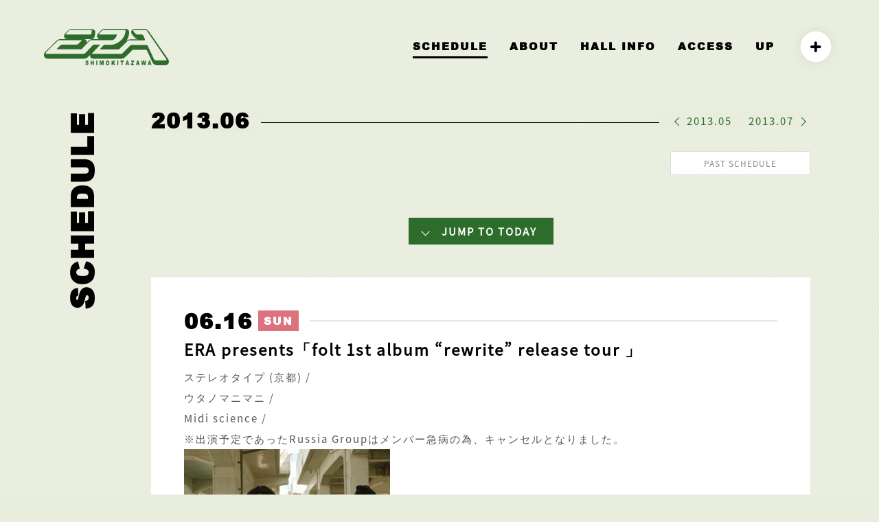

--- FILE ---
content_type: text/html; charset=UTF-8
request_url: http://s-era.jp/old-schedule/2013/06/16.html
body_size: 10508
content:
<!DOCTYPE html><html lang="ja"><head><meta http-equiv="Cache-Control" content="no-cache"><title>SCHEDULE | ライブハウス 下北沢ERA</title><meta name="thumbnail" content="http://s-era.jp/wp-content/themes/era/images/logo.jpg" /><link rel="canonical" href="http://s-era.jp/schedule/"><link rel="preload prefetch" href="http://s-era.jp/wp-content/themes/era/fonts/era.ttf?s8bp18" as="font" type="font/woff" crossorigin><meta charset="utf-8"><meta name="viewport" content="width=device-width,initial-scale=1.0,minimum-scale=1.0,maximum-scale=1.0,user-scalable=no"><link rel="icon" href="http://s-era.jp/favicon.ico"><link rel="apple-touch-icon" sizes="180x180" href="http://s-era.jp/wp-content/themes/era/images/apple-touch-icon.png"><meta property="og:type" content="website" /><meta property="og:title" content=""><meta property="og:description" content="" /><meta property="og:image" content="http://s-era.jp/wp-content/themes/era/images/logo.jpg" /><meta property="og:site_name" content="ライブハウス 下北沢ERA" /><meta property="og:url" content="http://s-era.jp/old-schedule/2013/06/16.html" /><meta name="twitter:site" content="@rds_era" /><meta name="twitter:card" content="summary_large_image" /><meta property="og:locale" content="ja_JP"><meta name="description" content=""><meta name="author" content="LIVE HOUSE SHIMOKITAZAWA ERA ライブハウス 下北沢エラ"> <!--[if lt IE 9]> <script src="https://oss.maxcdn.com/html5shiv/3.7.2/html5shiv.min.js" defer></script> <script src="https://oss.maxcdn.com/respond/1.4.2/respond.min.js" defer></script> <![endif]--> <!--[if lt IE 8]> <script src="http://s-era.jp/wp-content/themes/era/lib/selectivizr.js" defer></script> <![endif]--><link defer rel="stylesheet" href="http://s-era.jp/wp-content/themes/era/lib/animate.css" type="text/css" media="screen" /><link defer rel="stylesheet" href="http://s-era.jp/wp-content/themes/era/lib/fixedsticky.css" type="text/css" media="screen" /><link defer rel="stylesheet"  href="http://s-era.jp/wp-content/themes/era/lib/src/css/lightcase.css"><link defer href="http://s-era.jp/wp-content/themes/era/lib/aos.css" rel="stylesheet"><link rel="stylesheet" href="http://s-era.jp/wp-content/themes/era/style.css?52790840"><title>old schedule  &#8211;  ライブハウス 下北沢ERA</title><meta name='robots' content='max-image-preview:large' /><link rel="alternate" type="application/rss+xml" title="ライブハウス 下北沢ERA &raquo; old schedule カテゴリーのフィード" href="http://s-era.jp/category/old-schedule/feed" /><style id='global-styles-inline-css' type='text/css'>body{--wp--preset--color--black: #000000;--wp--preset--color--cyan-bluish-gray: #abb8c3;--wp--preset--color--white: #ffffff;--wp--preset--color--pale-pink: #f78da7;--wp--preset--color--vivid-red: #cf2e2e;--wp--preset--color--luminous-vivid-orange: #ff6900;--wp--preset--color--luminous-vivid-amber: #fcb900;--wp--preset--color--light-green-cyan: #7bdcb5;--wp--preset--color--vivid-green-cyan: #00d084;--wp--preset--color--pale-cyan-blue: #8ed1fc;--wp--preset--color--vivid-cyan-blue: #0693e3;--wp--preset--color--vivid-purple: #9b51e0;--wp--preset--gradient--vivid-cyan-blue-to-vivid-purple: linear-gradient(135deg,rgba(6,147,227,1) 0%,rgb(155,81,224) 100%);--wp--preset--gradient--light-green-cyan-to-vivid-green-cyan: linear-gradient(135deg,rgb(122,220,180) 0%,rgb(0,208,130) 100%);--wp--preset--gradient--luminous-vivid-amber-to-luminous-vivid-orange: linear-gradient(135deg,rgba(252,185,0,1) 0%,rgba(255,105,0,1) 100%);--wp--preset--gradient--luminous-vivid-orange-to-vivid-red: linear-gradient(135deg,rgba(255,105,0,1) 0%,rgb(207,46,46) 100%);--wp--preset--gradient--very-light-gray-to-cyan-bluish-gray: linear-gradient(135deg,rgb(238,238,238) 0%,rgb(169,184,195) 100%);--wp--preset--gradient--cool-to-warm-spectrum: linear-gradient(135deg,rgb(74,234,220) 0%,rgb(151,120,209) 20%,rgb(207,42,186) 40%,rgb(238,44,130) 60%,rgb(251,105,98) 80%,rgb(254,248,76) 100%);--wp--preset--gradient--blush-light-purple: linear-gradient(135deg,rgb(255,206,236) 0%,rgb(152,150,240) 100%);--wp--preset--gradient--blush-bordeaux: linear-gradient(135deg,rgb(254,205,165) 0%,rgb(254,45,45) 50%,rgb(107,0,62) 100%);--wp--preset--gradient--luminous-dusk: linear-gradient(135deg,rgb(255,203,112) 0%,rgb(199,81,192) 50%,rgb(65,88,208) 100%);--wp--preset--gradient--pale-ocean: linear-gradient(135deg,rgb(255,245,203) 0%,rgb(182,227,212) 50%,rgb(51,167,181) 100%);--wp--preset--gradient--electric-grass: linear-gradient(135deg,rgb(202,248,128) 0%,rgb(113,206,126) 100%);--wp--preset--gradient--midnight: linear-gradient(135deg,rgb(2,3,129) 0%,rgb(40,116,252) 100%);--wp--preset--duotone--dark-grayscale: url('#wp-duotone-dark-grayscale');--wp--preset--duotone--grayscale: url('#wp-duotone-grayscale');--wp--preset--duotone--purple-yellow: url('#wp-duotone-purple-yellow');--wp--preset--duotone--blue-red: url('#wp-duotone-blue-red');--wp--preset--duotone--midnight: url('#wp-duotone-midnight');--wp--preset--duotone--magenta-yellow: url('#wp-duotone-magenta-yellow');--wp--preset--duotone--purple-green: url('#wp-duotone-purple-green');--wp--preset--duotone--blue-orange: url('#wp-duotone-blue-orange');--wp--preset--font-size--small: 13px;--wp--preset--font-size--medium: 20px;--wp--preset--font-size--large: 36px;--wp--preset--font-size--x-large: 42px;}.has-black-color{color: var(--wp--preset--color--black) !important;}.has-cyan-bluish-gray-color{color: var(--wp--preset--color--cyan-bluish-gray) !important;}.has-white-color{color: var(--wp--preset--color--white) !important;}.has-pale-pink-color{color: var(--wp--preset--color--pale-pink) !important;}.has-vivid-red-color{color: var(--wp--preset--color--vivid-red) !important;}.has-luminous-vivid-orange-color{color: var(--wp--preset--color--luminous-vivid-orange) !important;}.has-luminous-vivid-amber-color{color: var(--wp--preset--color--luminous-vivid-amber) !important;}.has-light-green-cyan-color{color: var(--wp--preset--color--light-green-cyan) !important;}.has-vivid-green-cyan-color{color: var(--wp--preset--color--vivid-green-cyan) !important;}.has-pale-cyan-blue-color{color: var(--wp--preset--color--pale-cyan-blue) !important;}.has-vivid-cyan-blue-color{color: var(--wp--preset--color--vivid-cyan-blue) !important;}.has-vivid-purple-color{color: var(--wp--preset--color--vivid-purple) !important;}.has-black-background-color{background-color: var(--wp--preset--color--black) !important;}.has-cyan-bluish-gray-background-color{background-color: var(--wp--preset--color--cyan-bluish-gray) !important;}.has-white-background-color{background-color: var(--wp--preset--color--white) !important;}.has-pale-pink-background-color{background-color: var(--wp--preset--color--pale-pink) !important;}.has-vivid-red-background-color{background-color: var(--wp--preset--color--vivid-red) !important;}.has-luminous-vivid-orange-background-color{background-color: var(--wp--preset--color--luminous-vivid-orange) !important;}.has-luminous-vivid-amber-background-color{background-color: var(--wp--preset--color--luminous-vivid-amber) !important;}.has-light-green-cyan-background-color{background-color: var(--wp--preset--color--light-green-cyan) !important;}.has-vivid-green-cyan-background-color{background-color: var(--wp--preset--color--vivid-green-cyan) !important;}.has-pale-cyan-blue-background-color{background-color: var(--wp--preset--color--pale-cyan-blue) !important;}.has-vivid-cyan-blue-background-color{background-color: var(--wp--preset--color--vivid-cyan-blue) !important;}.has-vivid-purple-background-color{background-color: var(--wp--preset--color--vivid-purple) !important;}.has-black-border-color{border-color: var(--wp--preset--color--black) !important;}.has-cyan-bluish-gray-border-color{border-color: var(--wp--preset--color--cyan-bluish-gray) !important;}.has-white-border-color{border-color: var(--wp--preset--color--white) !important;}.has-pale-pink-border-color{border-color: var(--wp--preset--color--pale-pink) !important;}.has-vivid-red-border-color{border-color: var(--wp--preset--color--vivid-red) !important;}.has-luminous-vivid-orange-border-color{border-color: var(--wp--preset--color--luminous-vivid-orange) !important;}.has-luminous-vivid-amber-border-color{border-color: var(--wp--preset--color--luminous-vivid-amber) !important;}.has-light-green-cyan-border-color{border-color: var(--wp--preset--color--light-green-cyan) !important;}.has-vivid-green-cyan-border-color{border-color: var(--wp--preset--color--vivid-green-cyan) !important;}.has-pale-cyan-blue-border-color{border-color: var(--wp--preset--color--pale-cyan-blue) !important;}.has-vivid-cyan-blue-border-color{border-color: var(--wp--preset--color--vivid-cyan-blue) !important;}.has-vivid-purple-border-color{border-color: var(--wp--preset--color--vivid-purple) !important;}.has-vivid-cyan-blue-to-vivid-purple-gradient-background{background: var(--wp--preset--gradient--vivid-cyan-blue-to-vivid-purple) !important;}.has-light-green-cyan-to-vivid-green-cyan-gradient-background{background: var(--wp--preset--gradient--light-green-cyan-to-vivid-green-cyan) !important;}.has-luminous-vivid-amber-to-luminous-vivid-orange-gradient-background{background: var(--wp--preset--gradient--luminous-vivid-amber-to-luminous-vivid-orange) !important;}.has-luminous-vivid-orange-to-vivid-red-gradient-background{background: var(--wp--preset--gradient--luminous-vivid-orange-to-vivid-red) !important;}.has-very-light-gray-to-cyan-bluish-gray-gradient-background{background: var(--wp--preset--gradient--very-light-gray-to-cyan-bluish-gray) !important;}.has-cool-to-warm-spectrum-gradient-background{background: var(--wp--preset--gradient--cool-to-warm-spectrum) !important;}.has-blush-light-purple-gradient-background{background: var(--wp--preset--gradient--blush-light-purple) !important;}.has-blush-bordeaux-gradient-background{background: var(--wp--preset--gradient--blush-bordeaux) !important;}.has-luminous-dusk-gradient-background{background: var(--wp--preset--gradient--luminous-dusk) !important;}.has-pale-ocean-gradient-background{background: var(--wp--preset--gradient--pale-ocean) !important;}.has-electric-grass-gradient-background{background: var(--wp--preset--gradient--electric-grass) !important;}.has-midnight-gradient-background{background: var(--wp--preset--gradient--midnight) !important;}.has-small-font-size{font-size: var(--wp--preset--font-size--small) !important;}.has-medium-font-size{font-size: var(--wp--preset--font-size--medium) !important;}.has-large-font-size{font-size: var(--wp--preset--font-size--large) !important;}.has-x-large-font-size{font-size: var(--wp--preset--font-size--x-large) !important;}</style><link rel='stylesheet' id='contact-form-7-css'  href='http://s-era.jp/wp-content/plugins/contact-form-7/includes/css/styles.css?ver=5.5.6' type='text/css' media='all' /><style id='contact-form-7-inline-css' type='text/css'>.wpcf7 .wpcf7-recaptcha iframe {margin-bottom: 0;}.wpcf7 .wpcf7-recaptcha[data-align="center"] > div {margin: 0 auto;}.wpcf7 .wpcf7-recaptcha[data-align="right"] > div {margin: 0 0 0 auto;}</style><link rel="https://api.w.org/" href="http://s-era.jp/wp-json/" /><link rel="alternate" type="application/json" href="http://s-era.jp/wp-json/wp/v2/categories/16" /><link rel="EditURI" type="application/rsd+xml" title="RSD" href="http://s-era.jp/xmlrpc.php?rsd" /><link rel="wlwmanifest" type="application/wlwmanifest+xml" href="http://s-era.jp/wp-includes/wlwmanifest.xml" /><meta name="generator" content="WordPress 5.9.12" /></head><body ontouchstart=""><div id="loader-bg"> <svg id="layer-era-1" data-name="layer-era-1" xmlns="http://www.w3.org/2000/svg" viewBox="0 0 388.39 112.82"><path class="cls-1" d="m128.8 107.8 3.1-.3a2.6 2.6 0 0 0 .4 1.5 1.82 1.82 0 0 0 1.6.8 2 2 0 0 0 1.1-.3 1.28 1.28 0 0 0 .4-1 1.78 1.78 0 0 0-.4-1 3.7 3.7 0 0 0-1.8-.8 4.82 4.82 0 0 1-2.9-1.7 3.63 3.63 0 0 1-1.1-2.6 4.48 4.48 0 0 1 .4-2 3.86 3.86 0 0 1 1.6-1.5 5.75 5.75 0 0 1 2.6-.5 4.91 4.91 0 0 1 3.1.9 6 6 0 0 1 1.2 3.1l-3.1.3a3.1 3.1 0 0 0-.6-1.3 1.5 1.5 0 0 0-1.1-.4 1.61 1.61 0 0 0-.9.3 1.08 1.08 0 0 0-.3.7.91.91 0 0 0 .3.7 3 3 0 0 0 1 .4 17.55 17.55 0 0 1 3.2 1.2 4 4 0 0 1 1.4 1.5 4.33 4.33 0 0 1 .4 1.9 5.42 5.42 0 0 1-.6 2.5 4.63 4.63 0 0 1-1.5 1.6 5.57 5.57 0 0 1-6.4-.7 4.17 4.17 0 0 1-1.1-3.3ZM145.2 98.7h3.2v4.8h3.7v-4.8h3.4v13.8h-3.4v-5.7h-3.7v5.7h-3.2ZM162.7 98.7h3.4v13.8h-3.4ZM173.4 98.7h4.3l1.7 8.4 1.6-8.4h4.4v13.8h-2.8V102l-2 10.4h-2.5l-2-10.4v10.4h-2.9ZM196.1 102.6a2.59 2.59 0 0 1 1.7-.9 2 2 0 0 1 1.7.9 4.76 4.76 0 0 1 .6 2.8 5.92 5.92 0 0 1-.6 3.2 1.77 1.77 0 0 1-1.7.8 2.14 2.14 0 0 1-1.7-.8 5.58 5.58 0 0 1-.6-3.1 5.83 5.83 0 0 1 .6-2.9Zm-3.1 7a5 5 0 0 0 1.9 2.4 5.53 5.53 0 0 0 3.1.8 4.06 4.06 0 0 0 3-1 5.78 5.78 0 0 0 1.8-2.3 13.36 13.36 0 0 0 .6-4 8.69 8.69 0 0 0-1.4-5.2 5.13 5.13 0 0 0-4.2-1.8 4.87 4.87 0 0 0-4 1.8 7.69 7.69 0 0 0-1.5 5.3 8.1 8.1 0 0 0 .7 4ZM210.2 98.7h3.3v5.2l3.4-5.2h4.5l-3.9 5.2 4 8.7h-4l-2.4-5.8-1.7 2.4v3.4h-3.3V98.7ZM227.9 98.7h3.3v13.8h-3.3ZM237.7 98.7h10.1v3.3h-3.3v10.4h-3.4V102h-3.4v-3.3ZM258 107.2l1.1-5 1.3 5Zm3.6 5.3h3.5L261 98.7h-3.7l-3.9 13.8h3.4l.5-2.3h3.7ZM270.9 98.7h9.2v2.8l-6 8h6.2v3.1h-10.2v-2.9l6-8h-5.3ZM290.5 107.2l1-5 1.1 5Zm3.4 5.3h3.5l-3.9-13.8h-3.8l-3.9 13.8h3.3l.5-2.3h3.8ZM302.5 98.7h3.1l1.2 7.7 1.6-7.7h3.2l1.7 7.6 1.1-7.6h3l-2.3 13.8h-3.3l-1.8-8.7-1.8 8.7h-3.4ZM327.1 107.2l1.2-5 1.2 5Zm3.6 5.3h3.6l-4.1-13.8h-3.7l-4.1 13.8h3.5l.7-2.3h3.7Z"/><path class="cls-1" d="m386.6 95.1-.2-.4-60.7-87 .3.4c-2.8-4.5-8.4-8-12.9-8h-32.7a9.18 9.18 0 0 0-8.5 5.6c-.7 1.9-2.1 6.7 2.2 12 .1.1 6.7 8 6.7 8a16.6 16.6 0 0 0 9 6.1 31 31 0 0 0 4.2.8h-26.6c-4.2 0-8.8 2.9-11.5 5.5-.2.2-.4.5-.6.7a52.77 52.77 0 0 0 7.2-14.2l.3-.9a63.21 63.21 0 0 0 1.9-12.2 11.6 11.6 0 0 0-2.3-7.6 10.43 10.43 0 0 0-8.2-3.9h-66.3c-4.2 0-8.8 3.1-11.2 5.7l-7.8 8.1a12.55 12.55 0 0 0-3.9 8.7 8.89 8.89 0 0 0 .7 3.6 8.75 8.75 0 0 0 7.5 5.8h-23.9c-4.4 0-8.9 3.1-11.4 5.7 0 0-3.4 3.4-5 5.1 0-.5.1-1 .1-1.4a6.65 6.65 0 0 0-.6-3.4 8.81 8.81 0 0 0-7.8-6.1H147a11 11 0 0 0 10.8-9.3l1.5-9.9a10.2 10.2 0 0 0-10-11.9H85c-4.2 0-8.7 3-11.2 5.5l-7.6 8c-4.9 5.2-3.8 10-3.1 11.9a8.63 8.63 0 0 0 7.8 5.7H50.2c-4.2 0-8.7 3-11.4 5.5L3.2 72.2l-.2.3a1.61 1.61 0 0 0-.4.7A12 12 0 0 0 0 80.7c0 6.6 5 11.9 11.2 11.9H126c4.3 0 8.8-3.1 11.3-5.9 0 0 3.1-3.1 7-7.1a13 13 0 0 0-.7 3.3 9.62 9.62 0 0 0 9.1 9.6h89c4.7 0 8.3-2.7 10.8-5h.1l22.5-21.9 1.2-.9H319c4 8.6 18 38.6 18 38.6v.1c2.6 5.5 8.2 9.3 13.5 9.3h27.3a10.26 10.26 0 0 0 9-5.3c2.2-3.6 2.1-8.1-.2-12.3Zm-318-77.6c-1.4 0-1.2-1.5.5-3.2l7.6-8.1c1.6-1.7 4.2-3.1 5.6-3.1h64.3a2 2 0 0 1 2.2 2v.3l-1.5 9.8a3 3 0 0 1-2.9 2.3Zm309.9 80.6h-30.8c-2.1 0-4.9-2.2-6.2-4.8l-18.9-40.7c-1.1-2.6-4.2-2.6-4.2-2.6h-45.8c-1.4 0-4 1.4-5.9 3.2L244.5 75c-2.5 2.2-4.2 2.9-5.5 2.9h-89c-1.3 0-1.1-1.5.6-3.2L172 52.3c1.8-1.7 1.9-3.1.4-3.1h-16.5a6.36 6.36 0 0 0-4.5 1.9l-22.6 23.6c-1.7 1.6-4.3 3.2-5.6 3.2H8.5a2.84 2.84 0 0 1-2.8-3v-.1a2.64 2.64 0 0 1 .7-1.9 1.42 1.42 0 0 1 .2-.6l35-34.3c1.8-1.7 4.4-3.1 6-3.1h68.8c1.3 0 1.1 1.4-.7 3.1l-8.4 8c-1.8 1.7-4.5 3.2-5.9 3.2H55.8c-1.5 0-4.2 1.4-6 3.1l-8.2 8c-1.8 1.7-2.2 3.2-.8 3.2h74.6a2.69 2.69 0 0 0 1.5-.5l24-25c1.6-1.7 4.1-3.1 5.6-3.1h66.7c.7-.2 2.1-.8 2.1-.8 6.6-2.9 9.4-9.9 11.2-15 .6-1.8-1.5-1.7-1.5-1.7h-53.6c-1.4 0-1.2-1.5.5-3.1l7.6-8.1c1.7-1.7 4.4-3.1 5.6-3.1h66.1a2.11 2.11 0 0 1 2.3 1.8v.4a48.21 48.21 0 0 1-1.4 9.9 1.88 1.88 0 0 0-.2.8c-7.4 23-31.1 31-31.1 31-3.2.9-4.5 2.3-12.3 2.3h-19c-1.6 0-4 1.4-5.8 3.1l-7.6 8c-1.6 1.7-1.8 3.2-.5 3.2h56.3a2.17 2.17 0 0 0 2-.8l24.8-23.9c1.9-1.8 4.5-3.2 5.9-3.2h46.1c4.8 0 2.6-4.4 2.6-4.4l-4.6-10.7c-1.5-1.7-3.8-3.1-5.2-3.1h-14.2c-1.6 0-3.8-1.5-5.2-3.1l-6.5-8.1c-1.4-1.7-1.4-3.1 0-3.1H315c1.5 0 4.6 1.8 5.9 3.9L380 93.6c1.2 2.4.6 4.5-1.5 4.5Z"/></svg><div id="percent">NOW LOADING...</div></div><header><nav><div id="header-logo"><h1><a href="http://s-era.jp"><svg id="layer-era-1" data-name="layer-era-1" xmlns="http://www.w3.org/2000/svg" viewBox="0 0 388.39 112.82"><path class="cls-1" d="m128.8 107.8 3.1-.3a2.6 2.6 0 0 0 .4 1.5 1.82 1.82 0 0 0 1.6.8 2 2 0 0 0 1.1-.3 1.28 1.28 0 0 0 .4-1 1.78 1.78 0 0 0-.4-1 3.7 3.7 0 0 0-1.8-.8 4.82 4.82 0 0 1-2.9-1.7 3.63 3.63 0 0 1-1.1-2.6 4.48 4.48 0 0 1 .4-2 3.86 3.86 0 0 1 1.6-1.5 5.75 5.75 0 0 1 2.6-.5 4.91 4.91 0 0 1 3.1.9 6 6 0 0 1 1.2 3.1l-3.1.3a3.1 3.1 0 0 0-.6-1.3 1.5 1.5 0 0 0-1.1-.4 1.61 1.61 0 0 0-.9.3 1.08 1.08 0 0 0-.3.7.91.91 0 0 0 .3.7 3 3 0 0 0 1 .4 17.55 17.55 0 0 1 3.2 1.2 4 4 0 0 1 1.4 1.5 4.33 4.33 0 0 1 .4 1.9 5.42 5.42 0 0 1-.6 2.5 4.63 4.63 0 0 1-1.5 1.6 5.57 5.57 0 0 1-6.4-.7 4.17 4.17 0 0 1-1.1-3.3ZM145.2 98.7h3.2v4.8h3.7v-4.8h3.4v13.8h-3.4v-5.7h-3.7v5.7h-3.2ZM162.7 98.7h3.4v13.8h-3.4ZM173.4 98.7h4.3l1.7 8.4 1.6-8.4h4.4v13.8h-2.8V102l-2 10.4h-2.5l-2-10.4v10.4h-2.9ZM196.1 102.6a2.59 2.59 0 0 1 1.7-.9 2 2 0 0 1 1.7.9 4.76 4.76 0 0 1 .6 2.8 5.92 5.92 0 0 1-.6 3.2 1.77 1.77 0 0 1-1.7.8 2.14 2.14 0 0 1-1.7-.8 5.58 5.58 0 0 1-.6-3.1 5.83 5.83 0 0 1 .6-2.9Zm-3.1 7a5 5 0 0 0 1.9 2.4 5.53 5.53 0 0 0 3.1.8 4.06 4.06 0 0 0 3-1 5.78 5.78 0 0 0 1.8-2.3 13.36 13.36 0 0 0 .6-4 8.69 8.69 0 0 0-1.4-5.2 5.13 5.13 0 0 0-4.2-1.8 4.87 4.87 0 0 0-4 1.8 7.69 7.69 0 0 0-1.5 5.3 8.1 8.1 0 0 0 .7 4ZM210.2 98.7h3.3v5.2l3.4-5.2h4.5l-3.9 5.2 4 8.7h-4l-2.4-5.8-1.7 2.4v3.4h-3.3V98.7ZM227.9 98.7h3.3v13.8h-3.3ZM237.7 98.7h10.1v3.3h-3.3v10.4h-3.4V102h-3.4v-3.3ZM258 107.2l1.1-5 1.3 5Zm3.6 5.3h3.5L261 98.7h-3.7l-3.9 13.8h3.4l.5-2.3h3.7ZM270.9 98.7h9.2v2.8l-6 8h6.2v3.1h-10.2v-2.9l6-8h-5.3ZM290.5 107.2l1-5 1.1 5Zm3.4 5.3h3.5l-3.9-13.8h-3.8l-3.9 13.8h3.3l.5-2.3h3.8ZM302.5 98.7h3.1l1.2 7.7 1.6-7.7h3.2l1.7 7.6 1.1-7.6h3l-2.3 13.8h-3.3l-1.8-8.7-1.8 8.7h-3.4ZM327.1 107.2l1.2-5 1.2 5Zm3.6 5.3h3.6l-4.1-13.8h-3.7l-4.1 13.8h3.5l.7-2.3h3.7Z"/><path class="cls-1" d="m386.6 95.1-.2-.4-60.7-87 .3.4c-2.8-4.5-8.4-8-12.9-8h-32.7a9.18 9.18 0 0 0-8.5 5.6c-.7 1.9-2.1 6.7 2.2 12 .1.1 6.7 8 6.7 8a16.6 16.6 0 0 0 9 6.1 31 31 0 0 0 4.2.8h-26.6c-4.2 0-8.8 2.9-11.5 5.5-.2.2-.4.5-.6.7a52.77 52.77 0 0 0 7.2-14.2l.3-.9a63.21 63.21 0 0 0 1.9-12.2 11.6 11.6 0 0 0-2.3-7.6 10.43 10.43 0 0 0-8.2-3.9h-66.3c-4.2 0-8.8 3.1-11.2 5.7l-7.8 8.1a12.55 12.55 0 0 0-3.9 8.7 8.89 8.89 0 0 0 .7 3.6 8.75 8.75 0 0 0 7.5 5.8h-23.9c-4.4 0-8.9 3.1-11.4 5.7 0 0-3.4 3.4-5 5.1 0-.5.1-1 .1-1.4a6.65 6.65 0 0 0-.6-3.4 8.81 8.81 0 0 0-7.8-6.1H147a11 11 0 0 0 10.8-9.3l1.5-9.9a10.2 10.2 0 0 0-10-11.9H85c-4.2 0-8.7 3-11.2 5.5l-7.6 8c-4.9 5.2-3.8 10-3.1 11.9a8.63 8.63 0 0 0 7.8 5.7H50.2c-4.2 0-8.7 3-11.4 5.5L3.2 72.2l-.2.3a1.61 1.61 0 0 0-.4.7A12 12 0 0 0 0 80.7c0 6.6 5 11.9 11.2 11.9H126c4.3 0 8.8-3.1 11.3-5.9 0 0 3.1-3.1 7-7.1a13 13 0 0 0-.7 3.3 9.62 9.62 0 0 0 9.1 9.6h89c4.7 0 8.3-2.7 10.8-5h.1l22.5-21.9 1.2-.9H319c4 8.6 18 38.6 18 38.6v.1c2.6 5.5 8.2 9.3 13.5 9.3h27.3a10.26 10.26 0 0 0 9-5.3c2.2-3.6 2.1-8.1-.2-12.3Zm-318-77.6c-1.4 0-1.2-1.5.5-3.2l7.6-8.1c1.6-1.7 4.2-3.1 5.6-3.1h64.3a2 2 0 0 1 2.2 2v.3l-1.5 9.8a3 3 0 0 1-2.9 2.3Zm309.9 80.6h-30.8c-2.1 0-4.9-2.2-6.2-4.8l-18.9-40.7c-1.1-2.6-4.2-2.6-4.2-2.6h-45.8c-1.4 0-4 1.4-5.9 3.2L244.5 75c-2.5 2.2-4.2 2.9-5.5 2.9h-89c-1.3 0-1.1-1.5.6-3.2L172 52.3c1.8-1.7 1.9-3.1.4-3.1h-16.5a6.36 6.36 0 0 0-4.5 1.9l-22.6 23.6c-1.7 1.6-4.3 3.2-5.6 3.2H8.5a2.84 2.84 0 0 1-2.8-3v-.1a2.64 2.64 0 0 1 .7-1.9 1.42 1.42 0 0 1 .2-.6l35-34.3c1.8-1.7 4.4-3.1 6-3.1h68.8c1.3 0 1.1 1.4-.7 3.1l-8.4 8c-1.8 1.7-4.5 3.2-5.9 3.2H55.8c-1.5 0-4.2 1.4-6 3.1l-8.2 8c-1.8 1.7-2.2 3.2-.8 3.2h74.6a2.69 2.69 0 0 0 1.5-.5l24-25c1.6-1.7 4.1-3.1 5.6-3.1h66.7c.7-.2 2.1-.8 2.1-.8 6.6-2.9 9.4-9.9 11.2-15 .6-1.8-1.5-1.7-1.5-1.7h-53.6c-1.4 0-1.2-1.5.5-3.1l7.6-8.1c1.7-1.7 4.4-3.1 5.6-3.1h66.1a2.11 2.11 0 0 1 2.3 1.8v.4a48.21 48.21 0 0 1-1.4 9.9 1.88 1.88 0 0 0-.2.8c-7.4 23-31.1 31-31.1 31-3.2.9-4.5 2.3-12.3 2.3h-19c-1.6 0-4 1.4-5.8 3.1l-7.6 8c-1.6 1.7-1.8 3.2-.5 3.2h56.3a2.17 2.17 0 0 0 2-.8l24.8-23.9c1.9-1.8 4.5-3.2 5.9-3.2h46.1c4.8 0 2.6-4.4 2.6-4.4l-4.6-10.7c-1.5-1.7-3.8-3.1-5.2-3.1h-14.2c-1.6 0-3.8-1.5-5.2-3.1l-6.5-8.1c-1.4-1.7-1.4-3.1 0-3.1H315c1.5 0 4.6 1.8 5.9 3.9L380 93.6c1.2 2.4.6 4.5-1.5 4.5Z"/></svg></a></h1></div><ul><li><a href="http://s-era.jp/schedule/" class="active">SCHEDULE</a></li><li><a href="http://s-era.jp/about/">ABOUT</a></li><li><a href="http://s-era.jp/hall-info">HALL INFO</a></li><li><a href="http://s-era.jp/#access">ACCESS</a></li><li><a href="http://s-era.jp/up/">UP</a></li><li class="sns-navi"><ul class="sns-trigger-wrapper"><li><a class="sns-trigger"><i class="icon-plus"></i></a></li><li><a href="https://twitter.com/RDS_ERA" target="_blank" class="sns-link"><i class="icon-twitter"></i></a></li><li><a href="https://www.instagram.com/shimokitazawa_era/" target="_blank" class="sns-link"><i class="icon-instagram"></i></a></li><li><a href="https://www.youtube.com/channel/UCGfiLFQKX34Ea50_P6xUzBA" target="_blank" class="sns-link"><i class="icon-youtube"></i></a></li><li><a href="mailto:era@rinkydinkstudio.com" class="sns-link"><i class="icon-envelope"></i></a></li></ul></li></ul></nav><h1 class="sp"><a href="http://s-era.jp"><svg id="layer-era-1" data-name="layer-era-1" xmlns="http://www.w3.org/2000/svg" viewBox="0 0 388.39 112.82"><path class="cls-1" d="m128.8 107.8 3.1-.3a2.6 2.6 0 0 0 .4 1.5 1.82 1.82 0 0 0 1.6.8 2 2 0 0 0 1.1-.3 1.28 1.28 0 0 0 .4-1 1.78 1.78 0 0 0-.4-1 3.7 3.7 0 0 0-1.8-.8 4.82 4.82 0 0 1-2.9-1.7 3.63 3.63 0 0 1-1.1-2.6 4.48 4.48 0 0 1 .4-2 3.86 3.86 0 0 1 1.6-1.5 5.75 5.75 0 0 1 2.6-.5 4.91 4.91 0 0 1 3.1.9 6 6 0 0 1 1.2 3.1l-3.1.3a3.1 3.1 0 0 0-.6-1.3 1.5 1.5 0 0 0-1.1-.4 1.61 1.61 0 0 0-.9.3 1.08 1.08 0 0 0-.3.7.91.91 0 0 0 .3.7 3 3 0 0 0 1 .4 17.55 17.55 0 0 1 3.2 1.2 4 4 0 0 1 1.4 1.5 4.33 4.33 0 0 1 .4 1.9 5.42 5.42 0 0 1-.6 2.5 4.63 4.63 0 0 1-1.5 1.6 5.57 5.57 0 0 1-6.4-.7 4.17 4.17 0 0 1-1.1-3.3ZM145.2 98.7h3.2v4.8h3.7v-4.8h3.4v13.8h-3.4v-5.7h-3.7v5.7h-3.2ZM162.7 98.7h3.4v13.8h-3.4ZM173.4 98.7h4.3l1.7 8.4 1.6-8.4h4.4v13.8h-2.8V102l-2 10.4h-2.5l-2-10.4v10.4h-2.9ZM196.1 102.6a2.59 2.59 0 0 1 1.7-.9 2 2 0 0 1 1.7.9 4.76 4.76 0 0 1 .6 2.8 5.92 5.92 0 0 1-.6 3.2 1.77 1.77 0 0 1-1.7.8 2.14 2.14 0 0 1-1.7-.8 5.58 5.58 0 0 1-.6-3.1 5.83 5.83 0 0 1 .6-2.9Zm-3.1 7a5 5 0 0 0 1.9 2.4 5.53 5.53 0 0 0 3.1.8 4.06 4.06 0 0 0 3-1 5.78 5.78 0 0 0 1.8-2.3 13.36 13.36 0 0 0 .6-4 8.69 8.69 0 0 0-1.4-5.2 5.13 5.13 0 0 0-4.2-1.8 4.87 4.87 0 0 0-4 1.8 7.69 7.69 0 0 0-1.5 5.3 8.1 8.1 0 0 0 .7 4ZM210.2 98.7h3.3v5.2l3.4-5.2h4.5l-3.9 5.2 4 8.7h-4l-2.4-5.8-1.7 2.4v3.4h-3.3V98.7ZM227.9 98.7h3.3v13.8h-3.3ZM237.7 98.7h10.1v3.3h-3.3v10.4h-3.4V102h-3.4v-3.3ZM258 107.2l1.1-5 1.3 5Zm3.6 5.3h3.5L261 98.7h-3.7l-3.9 13.8h3.4l.5-2.3h3.7ZM270.9 98.7h9.2v2.8l-6 8h6.2v3.1h-10.2v-2.9l6-8h-5.3ZM290.5 107.2l1-5 1.1 5Zm3.4 5.3h3.5l-3.9-13.8h-3.8l-3.9 13.8h3.3l.5-2.3h3.8ZM302.5 98.7h3.1l1.2 7.7 1.6-7.7h3.2l1.7 7.6 1.1-7.6h3l-2.3 13.8h-3.3l-1.8-8.7-1.8 8.7h-3.4ZM327.1 107.2l1.2-5 1.2 5Zm3.6 5.3h3.6l-4.1-13.8h-3.7l-4.1 13.8h3.5l.7-2.3h3.7Z"/><path class="cls-1" d="m386.6 95.1-.2-.4-60.7-87 .3.4c-2.8-4.5-8.4-8-12.9-8h-32.7a9.18 9.18 0 0 0-8.5 5.6c-.7 1.9-2.1 6.7 2.2 12 .1.1 6.7 8 6.7 8a16.6 16.6 0 0 0 9 6.1 31 31 0 0 0 4.2.8h-26.6c-4.2 0-8.8 2.9-11.5 5.5-.2.2-.4.5-.6.7a52.77 52.77 0 0 0 7.2-14.2l.3-.9a63.21 63.21 0 0 0 1.9-12.2 11.6 11.6 0 0 0-2.3-7.6 10.43 10.43 0 0 0-8.2-3.9h-66.3c-4.2 0-8.8 3.1-11.2 5.7l-7.8 8.1a12.55 12.55 0 0 0-3.9 8.7 8.89 8.89 0 0 0 .7 3.6 8.75 8.75 0 0 0 7.5 5.8h-23.9c-4.4 0-8.9 3.1-11.4 5.7 0 0-3.4 3.4-5 5.1 0-.5.1-1 .1-1.4a6.65 6.65 0 0 0-.6-3.4 8.81 8.81 0 0 0-7.8-6.1H147a11 11 0 0 0 10.8-9.3l1.5-9.9a10.2 10.2 0 0 0-10-11.9H85c-4.2 0-8.7 3-11.2 5.5l-7.6 8c-4.9 5.2-3.8 10-3.1 11.9a8.63 8.63 0 0 0 7.8 5.7H50.2c-4.2 0-8.7 3-11.4 5.5L3.2 72.2l-.2.3a1.61 1.61 0 0 0-.4.7A12 12 0 0 0 0 80.7c0 6.6 5 11.9 11.2 11.9H126c4.3 0 8.8-3.1 11.3-5.9 0 0 3.1-3.1 7-7.1a13 13 0 0 0-.7 3.3 9.62 9.62 0 0 0 9.1 9.6h89c4.7 0 8.3-2.7 10.8-5h.1l22.5-21.9 1.2-.9H319c4 8.6 18 38.6 18 38.6v.1c2.6 5.5 8.2 9.3 13.5 9.3h27.3a10.26 10.26 0 0 0 9-5.3c2.2-3.6 2.1-8.1-.2-12.3Zm-318-77.6c-1.4 0-1.2-1.5.5-3.2l7.6-8.1c1.6-1.7 4.2-3.1 5.6-3.1h64.3a2 2 0 0 1 2.2 2v.3l-1.5 9.8a3 3 0 0 1-2.9 2.3Zm309.9 80.6h-30.8c-2.1 0-4.9-2.2-6.2-4.8l-18.9-40.7c-1.1-2.6-4.2-2.6-4.2-2.6h-45.8c-1.4 0-4 1.4-5.9 3.2L244.5 75c-2.5 2.2-4.2 2.9-5.5 2.9h-89c-1.3 0-1.1-1.5.6-3.2L172 52.3c1.8-1.7 1.9-3.1.4-3.1h-16.5a6.36 6.36 0 0 0-4.5 1.9l-22.6 23.6c-1.7 1.6-4.3 3.2-5.6 3.2H8.5a2.84 2.84 0 0 1-2.8-3v-.1a2.64 2.64 0 0 1 .7-1.9 1.42 1.42 0 0 1 .2-.6l35-34.3c1.8-1.7 4.4-3.1 6-3.1h68.8c1.3 0 1.1 1.4-.7 3.1l-8.4 8c-1.8 1.7-4.5 3.2-5.9 3.2H55.8c-1.5 0-4.2 1.4-6 3.1l-8.2 8c-1.8 1.7-2.2 3.2-.8 3.2h74.6a2.69 2.69 0 0 0 1.5-.5l24-25c1.6-1.7 4.1-3.1 5.6-3.1h66.7c.7-.2 2.1-.8 2.1-.8 6.6-2.9 9.4-9.9 11.2-15 .6-1.8-1.5-1.7-1.5-1.7h-53.6c-1.4 0-1.2-1.5.5-3.1l7.6-8.1c1.7-1.7 4.4-3.1 5.6-3.1h66.1a2.11 2.11 0 0 1 2.3 1.8v.4a48.21 48.21 0 0 1-1.4 9.9 1.88 1.88 0 0 0-.2.8c-7.4 23-31.1 31-31.1 31-3.2.9-4.5 2.3-12.3 2.3h-19c-1.6 0-4 1.4-5.8 3.1l-7.6 8c-1.6 1.7-1.8 3.2-.5 3.2h56.3a2.17 2.17 0 0 0 2-.8l24.8-23.9c1.9-1.8 4.5-3.2 5.9-3.2h46.1c4.8 0 2.6-4.4 2.6-4.4l-4.6-10.7c-1.5-1.7-3.8-3.1-5.2-3.1h-14.2c-1.6 0-3.8-1.5-5.2-3.1l-6.5-8.1c-1.4-1.7-1.4-3.1 0-3.1H315c1.5 0 4.6 1.8 5.9 3.9L380 93.6c1.2 2.4.6 4.5-1.5 4.5Z"/></svg></a></h1></header><div class="trigger non-active">Menu</div><section id="whole-wrapper" class="schedule"><section id="schedule" class="sticky-container"><h2>Schedule</h2><section class="right-container"><section class="schedule-navigation"><div><h3>2013.<span>06</span></h3></div><div><p><a href="http://s-era.jp/old-schedule/2013/05"><span><span>2013.05</span></span></a></p><p><a href="http://s-era.jp/old-schedule/2013/07"><span><span>2013.07</span></span></a></p></div></section><form class="block"> <select class="schedule-pulldown" onChange="top.location.href=value"><option value="#">PAST SCHEDULE</option><option value="http://s-era.jp/schedule_cat/2021-07">2021.07</option><option value="http://s-era.jp/schedule_cat/2022-01">2022.01</option><option value="http://s-era.jp/schedule_cat/2022-02">2022.02</option><option value="http://s-era.jp/schedule_cat/2022-03">2022.03</option><option value="http://s-era.jp/schedule_cat/2022-04">2022.04</option><option value="http://s-era.jp/schedule_cat/2022-05">2022.05</option><option value="http://s-era.jp/schedule_cat/2022-06">2022.06</option><option value="http://s-era.jp/schedule_cat/2022-07">2022.07</option><option value="http://s-era.jp/schedule_cat/2022-08">2022.08</option><option value="http://s-era.jp/schedule_cat/2022-09">2022.09</option><option value="http://s-era.jp/schedule_cat/2022-11">2022.11</option><option value="http://s-era.jp/schedule_cat/2022-10">2022.10</option><option value="http://s-era.jp/schedule_cat/2022-12">2022.12</option><option value="http://s-era.jp/schedule_cat/2023-03">2023.03</option><option value="http://s-era.jp/schedule_cat/2023-02">2023.02</option><option value="http://s-era.jp/schedule_cat/2023-01">2023.01</option><option value="http://s-era.jp/schedule_cat/2023-04">2023.04</option><option value="http://s-era.jp/schedule_cat/2023-05">2023.05</option><option value="http://s-era.jp/schedule_cat/2023-06">2023.06</option><option value="http://s-era.jp/schedule_cat/2023-10">2023.10</option><option value="http://s-era.jp/schedule_cat/2023-07">2023.07</option><option value="http://s-era.jp/schedule_cat/2023-09">2023.09</option><option value="http://s-era.jp/schedule_cat/2023-08">2023.08</option><option value="http://s-era.jp/schedule_cat/2023-11">2023.11</option><option value="http://s-era.jp/schedule_cat/2024-01">2024.01</option><option value="http://s-era.jp/schedule_cat/2023-12">2023.12</option><option value="http://s-era.jp/schedule_cat/2024-02">2024.02</option><option value="http://s-era.jp/schedule_cat/2024-03">2024.03</option><option value="http://s-era.jp/schedule_cat/2024-04">2024.04</option><option value="http://s-era.jp/schedule_cat/2024-05">2024.05</option><option value="http://s-era.jp/schedule_cat/2024-06">2024.06</option><option value="http://s-era.jp/schedule_cat/2024-10">2024.10</option><option value="http://s-era.jp/schedule_cat/2024-07">2024.07</option><option value="http://s-era.jp/schedule_cat/2024-08">2024.08</option><option value="http://s-era.jp/schedule_cat/2024-09">2024.09</option><option value="http://s-era.jp/schedule_cat/2025-01">2025.01</option><option value="http://s-era.jp/schedule_cat/2024-11">2024.11</option><option value="http://s-era.jp/schedule_cat/2024-12">2024.12</option><option value="http://s-era.jp/schedule_cat/2025-03">2025.03</option><option value="http://s-era.jp/schedule_cat/2025-02">2025.02</option><option value="http://s-era.jp/schedule_cat/2025-04">2025.04</option><option value="http://s-era.jp/schedule_cat/2025-08">2025.08</option><option value="http://s-era.jp/schedule_cat/2025-05">2025.05</option><option value="http://s-era.jp/schedule_cat/2025-06">2025.06</option><option value="http://s-era.jp/schedule_cat/2025-07">2025.07</option><option value="http://s-era.jp/schedule_cat/2025-10">2025.10</option><option value="http://s-era.jp/schedule_cat/2025-11">2025.11</option><option value="http://s-era.jp/schedule_cat/2025-09">2025.09</option><option value="http://s-era.jp/schedule_cat/2025-12">2025.12</option><option value="http://s-era.jp/schedule_cat/2026-01">2026.01</option><option value="http://s-era.jp/schedule_cat/2026-02">2026.02</option><option value="http://s-era.jp/schedule_cat/2026-03">2026.03</option><option value="http://s-era.jp/schedule_cat/2026-07">2026.07</option><option value="http://s-era.jp/schedule_cat/2026-04">2026.04</option><option value="http://s-era.jp/old-schedule/2021/07">2021.07</option><option value="http://s-era.jp/old-schedule/2021/06">2021.06</option><option value="http://s-era.jp/old-schedule/2021/05">2021.05</option><option value="http://s-era.jp/old-schedule/2021/04">2021.04</option><option value="http://s-era.jp/old-schedule/2021/03">2021.03</option><option value="http://s-era.jp/old-schedule/2021/02">2021.02</option><option value="http://s-era.jp/old-schedule/2021/01">2021.01</option><option value="http://s-era.jp/old-schedule/2020/12">2020.12</option><option value="http://s-era.jp/old-schedule/2020/11">2020.11</option><option value="http://s-era.jp/old-schedule/2020/10">2020.10</option><option value="http://s-era.jp/old-schedule/2020/09">2020.09</option><option value="http://s-era.jp/old-schedule/2020/08">2020.08</option><option value="http://s-era.jp/old-schedule/2020/07">2020.07</option><option value="http://s-era.jp/old-schedule/2020/06">2020.06</option><option value="http://s-era.jp/old-schedule/2020/05">2020.05</option><option value="http://s-era.jp/old-schedule/2020/04">2020.04</option><option value="http://s-era.jp/old-schedule/2020/03">2020.03</option><option value="http://s-era.jp/old-schedule/2020/02">2020.02</option><option value="http://s-era.jp/old-schedule/2020/01">2020.01</option><option value="http://s-era.jp/old-schedule/2019/12">2019.12</option><option value="http://s-era.jp/old-schedule/2019/11">2019.11</option><option value="http://s-era.jp/old-schedule/2019/10">2019.10</option><option value="http://s-era.jp/old-schedule/2019/09">2019.09</option><option value="http://s-era.jp/old-schedule/2019/08">2019.08</option><option value="http://s-era.jp/old-schedule/2019/07">2019.07</option><option value="http://s-era.jp/old-schedule/2019/06">2019.06</option><option value="http://s-era.jp/old-schedule/2019/05">2019.05</option><option value="http://s-era.jp/old-schedule/2019/04">2019.04</option><option value="http://s-era.jp/old-schedule/2019/03">2019.03</option><option value="http://s-era.jp/old-schedule/2019/02">2019.02</option><option value="http://s-era.jp/old-schedule/2019/01">2019.01</option><option value="http://s-era.jp/old-schedule/2018/12">2018.12</option><option value="http://s-era.jp/old-schedule/2018/11">2018.11</option><option value="http://s-era.jp/old-schedule/2018/10">2018.10</option><option value="http://s-era.jp/old-schedule/2018/09">2018.09</option><option value="http://s-era.jp/old-schedule/2018/08">2018.08</option><option value="http://s-era.jp/old-schedule/2018/07">2018.07</option><option value="http://s-era.jp/old-schedule/2018/06">2018.06</option><option value="http://s-era.jp/old-schedule/2018/05">2018.05</option><option value="http://s-era.jp/old-schedule/2018/04">2018.04</option><option value="http://s-era.jp/old-schedule/2018/03">2018.03</option><option value="http://s-era.jp/old-schedule/2018/02">2018.02</option><option value="http://s-era.jp/old-schedule/2018/01">2018.01</option><option value="http://s-era.jp/old-schedule/2017/12">2017.12</option><option value="http://s-era.jp/old-schedule/2017/11">2017.11</option><option value="http://s-era.jp/old-schedule/2017/10">2017.10</option><option value="http://s-era.jp/old-schedule/2017/09">2017.09</option><option value="http://s-era.jp/old-schedule/2017/08">2017.08</option><option value="http://s-era.jp/old-schedule/2017/07">2017.07</option><option value="http://s-era.jp/old-schedule/2017/06">2017.06</option><option value="http://s-era.jp/old-schedule/2017/05">2017.05</option><option value="http://s-era.jp/old-schedule/2017/04">2017.04</option><option value="http://s-era.jp/old-schedule/2017/03">2017.03</option><option value="http://s-era.jp/old-schedule/2017/02">2017.02</option><option value="http://s-era.jp/old-schedule/2017/01">2017.01</option><option value="http://s-era.jp/old-schedule/2016/12">2016.12</option><option value="http://s-era.jp/old-schedule/2016/11">2016.11</option><option value="http://s-era.jp/old-schedule/2016/10">2016.10</option><option value="http://s-era.jp/old-schedule/2016/09">2016.09</option><option value="http://s-era.jp/old-schedule/2016/08">2016.08</option><option value="http://s-era.jp/old-schedule/2016/07">2016.07</option><option value="http://s-era.jp/old-schedule/2016/06">2016.06</option><option value="http://s-era.jp/old-schedule/2016/05">2016.05</option><option value="http://s-era.jp/old-schedule/2016/04">2016.04</option><option value="http://s-era.jp/old-schedule/2016/03">2016.03</option><option value="http://s-era.jp/old-schedule/2016/02">2016.02</option><option value="http://s-era.jp/old-schedule/2016/01">2016.01</option><option value="http://s-era.jp/old-schedule/2015/12">2015.12</option><option value="http://s-era.jp/old-schedule/2015/11">2015.11</option><option value="http://s-era.jp/old-schedule/2015/10">2015.10</option><option value="http://s-era.jp/old-schedule/2015/09">2015.09</option><option value="http://s-era.jp/old-schedule/2015/08">2015.08</option><option value="http://s-era.jp/old-schedule/2015/07">2015.07</option><option value="http://s-era.jp/old-schedule/2015/06">2015.06</option><option value="http://s-era.jp/old-schedule/2015/05">2015.05</option><option value="http://s-era.jp/old-schedule/2015/04">2015.04</option><option value="http://s-era.jp/old-schedule/2015/03">2015.03</option><option value="http://s-era.jp/old-schedule/2015/02">2015.02</option><option value="http://s-era.jp/old-schedule/2015/01">2015.01</option><option value="http://s-era.jp/old-schedule/2014/12">2014.12</option><option value="http://s-era.jp/old-schedule/2014/11">2014.11</option><option value="http://s-era.jp/old-schedule/2014/10">2014.10</option><option value="http://s-era.jp/old-schedule/2014/09">2014.09</option><option value="http://s-era.jp/old-schedule/2014/08">2014.08</option><option value="http://s-era.jp/old-schedule/2014/07">2014.07</option><option value="http://s-era.jp/old-schedule/2014/06">2014.06</option><option value="http://s-era.jp/old-schedule/2014/05">2014.05</option><option value="http://s-era.jp/old-schedule/2014/04">2014.04</option><option value="http://s-era.jp/old-schedule/2014/03">2014.03</option><option value="http://s-era.jp/old-schedule/2014/02">2014.02</option><option value="http://s-era.jp/old-schedule/2014/01">2014.01</option><option value="http://s-era.jp/old-schedule/2013/12">2013.12</option><option value="http://s-era.jp/old-schedule/2013/11">2013.11</option><option value="http://s-era.jp/old-schedule/2013/10">2013.10</option><option value="http://s-era.jp/old-schedule/2013/09">2013.09</option><option value="http://s-era.jp/old-schedule/2013/08">2013.08</option><option value="http://s-era.jp/old-schedule/2013/07">2013.07</option><option value="http://s-era.jp/old-schedule/2013/06">2013.06</option><option value="http://s-era.jp/old-schedule/2013/05">2013.05</option><option value="http://s-era.jp/old-schedule/2013/04">2013.04</option><option value="http://s-era.jp/old-schedule/2013/03">2013.03</option><option value="http://s-era.jp/old-schedule/2013/02">2013.02</option><option value="http://s-era.jp/old-schedule/2013/01">2013.01</option><option value="http://s-era.jp/old-schedule/2012/12">2012.12</option><option value="http://s-era.jp/old-schedule/2012/11">2012.11</option><option value="http://s-era.jp/old-schedule/2012/10">2012.10</option><option value="http://s-era.jp/old-schedule/2012/09">2012.09</option><option value="http://s-era.jp/old-schedule/2012/08">2012.08</option><option value="http://s-era.jp/old-schedule/2012/07">2012.07</option><option value="http://s-era.jp/old-schedule/2012/06">2012.06</option><option value="http://s-era.jp/old-schedule/2012/05">2012.05</option><option value="http://s-era.jp/old-schedule/2012/04">2012.04</option><option value="http://s-era.jp/old-schedule/2012/03">2012.03</option><option value="http://s-era.jp/old-schedule/2012/02">2012.02</option><option value="http://s-era.jp/old-schedule/2012/01">2012.01</option><option value="http://s-era.jp/old-schedule/2011/12">2011.12</option><option value="http://s-era.jp/old-schedule/2011/11">2011.11</option><option value="http://s-era.jp/old-schedule/2011/10">2011.10</option><option value="http://s-era.jp/old-schedule/2011/09">2011.09</option><option value="http://s-era.jp/old-schedule/2011/08">2011.08</option><option value="http://s-era.jp/old-schedule/2011/07">2011.07</option><option value="http://s-era.jp/old-schedule/2011/06">2011.06</option><option value="http://s-era.jp/old-schedule/2011/05">2011.05</option><option value="http://s-era.jp/old-schedule/2011/04">2011.04</option><option value="http://s-era.jp/old-schedule/2011/03">2011.03</option><option value="http://s-era.jp/old-schedule/2011/02">2011.02</option><option value="http://s-era.jp/old-schedule/2011/01">2011.01</option><option value="http://s-era.jp/old-schedule/2010/12">2010.12</option><option value="http://s-era.jp/old-schedule/2010/11">2010.11</option><option value="http://s-era.jp/old-schedule/2010/10">2010.10</option><option value="http://s-era.jp/old-schedule/2010/09">2010.09</option><option value="http://s-era.jp/old-schedule/2010/08">2010.08</option><option value="http://s-era.jp/old-schedule/2010/07">2010.07</option><option value="http://s-era.jp/old-schedule/2010/06">2010.06</option><option value="http://s-era.jp/old-schedule/2010/05">2010.05</option><option value="http://s-era.jp/old-schedule/2010/04">2010.04</option><option value="http://s-era.jp/old-schedule/2010/03">2010.03</option><option value="http://s-era.jp/old-schedule/2010/02">2010.02</option><option value="http://s-era.jp/old-schedule/2010/01">2010.01</option><option value="http://s-era.jp/old-schedule/2009/12">2009.12</option><option value="http://s-era.jp/old-schedule/2009/11">2009.11</option><option value="http://s-era.jp/old-schedule/2009/10">2009.10</option><option value="http://s-era.jp/old-schedule/2009/09">2009.09</option><option value="http://s-era.jp/old-schedule/2009/08">2009.08</option><option value="http://s-era.jp/old-schedule/2009/07">2009.07</option><option value="http://s-era.jp/old-schedule/2009/06">2009.06</option><option value="http://s-era.jp/old-schedule/2009/05">2009.05</option><option value="http://s-era.jp/old-schedule/2009/04">2009.04</option><option value="http://s-era.jp/old-schedule/2009/03">2009.03</option><option value="http://s-era.jp/old-schedule/2009/02">2009.02</option><option value="http://s-era.jp/old-schedule/2009/01">2009.01</option><option value="http://s-era.jp/old-schedule/2008/12">2008.12</option><option value="http://s-era.jp/old-schedule/2008/11">2008.11</option><option value="http://s-era.jp/old-schedule/2008/10">2008.10</option><option value="http://s-era.jp/old-schedule/2008/09">2008.09</option><option value="http://s-era.jp/old-schedule/2008/08">2008.08</option><option value="http://s-era.jp/old-schedule/2008/07">2008.07</option><option value="http://s-era.jp/old-schedule/2008/06">2008.06</option><option value="http://s-era.jp/old-schedule/2008/05">2008.05</option><option value="http://s-era.jp/old-schedule/2008/04">2008.04</option><option value="http://s-era.jp/old-schedule/2008/03">2008.03</option><option value="http://s-era.jp/old-schedule/2008/02">2008.02</option><option value="http://s-era.jp/old-schedule/2008/01">2008.01</option><option value="http://s-era.jp/old-schedule/2007/12">2007.12</option><option value="http://s-era.jp/old-schedule/2007/11">2007.11</option><option value="http://s-era.jp/old-schedule/2007/10">2007.10</option><option value="http://s-era.jp/old-schedule/2007/09">2007.09</option><option value="http://s-era.jp/old-schedule/2007/08">2007.08</option><option value="http://s-era.jp/old-schedule/2007/07">2007.07</option><option value="http://s-era.jp/old-schedule/2007/06">2007.06</option><option value="http://s-era.jp/old-schedule/2007/05">2007.05</option><option value="http://s-era.jp/old-schedule/2007/04">2007.04</option><option value="http://s-era.jp/old-schedule/2007/03">2007.03</option><option value="http://s-era.jp/old-schedule/2007/02">2007.02</option><option value="http://s-era.jp/old-schedule/2007/01">2007.01</option><option value="http://s-era.jp/old-schedule/2006/12">2006.12</option><option value="http://s-era.jp/old-schedule/2006/11">2006.11</option><option value="http://s-era.jp/old-schedule/2006/10">2006.10</option><option value="http://s-era.jp/old-schedule/2006/09">2006.09</option><option value="http://s-era.jp/old-schedule/2006/08">2006.08</option><option value="http://s-era.jp/old-schedule/2006/07">2006.07</option><option value="http://s-era.jp/old-schedule/2006/06">2006.06</option><option value="http://s-era.jp/old-schedule/2006/05">2006.05</option><option value="http://s-era.jp/old-schedule/2006/04">2006.04</option><option value="http://s-era.jp/old-schedule/2006/03">2006.03</option><option value="http://s-era.jp/old-schedule/2006/02">2006.02</option><option value="http://s-era.jp/old-schedule/2006/01">2006.01</option><option value="http://s-era.jp/old-schedule/2005/12">2005.12</option><option value="http://s-era.jp/old-schedule/2005/11">2005.11</option><option value="http://s-era.jp/old-schedule/2005/10">2005.10</option><option value="http://s-era.jp/old-schedule/2005/09">2005.09</option><option value="http://s-era.jp/old-schedule/2005/08">2005.08</option><option value="http://s-era.jp/old-schedule/2005/07">2005.07</option> </select></form><br /><div class="text-center"> <a data-aos="fade-up" class="todayslive" href="http://s-era.jp/schedule/#box-18-55553">JUMP TO TODAY</a></div><article id="box-16-14326" class="block old-schedule-box schedule-box" data-aos="fade-in"><section data-aos="fade-in" class="schedule-detail"><section class="date-box-sun"><time datetime="2013-06-16">06.16<span class="dayofweek">SUN</span></time></section><h4>ERA presents「folt 1st album “rewrite” release tour 」</h4><div class="last-br"><![CDATA[folt (名古屋) /<br /> ステレオタイプ (京都) /<br /> ウタノマニマニ /<br /> Midi science /<br /> ※出演予定であったRussia Groupはメンバー急病の為、キャンセルとなりました。<br /> <a href="http://shimokitazawaera.sakura.ne.jp/wp_era_de5Dv17/wp-content/uploads/2013/06/prof.png.gif"><img src="http://shimokitazawaera.sakura.ne.jp/wp_era_de5Dv17/wp-content/uploads/2013/06/prof.png-300x199.gif" alt="" title="prof.png" width="300" height="199" class="alignright size-medium wp-image-14528" /></a></div><section class="notes-wrapper"><p>OPEN / START<br class="sp" /><span class="strong">18:00 / 18:30</span></p><p>ADV / DOOR<br class="sp" /><span class="strong">¥2000 / ¥2300</span></p></section><div class="reservation"> <label class="button unavailable"><span>FINISHED</span></label></div></section></article><section id="schedule-footer" class="block"><section class="schedule-navigation"><div><h3>2013.<span>06</span></h3></div><div><p><a href="http://s-era.jp/old-schedule/2013/05"><span><span>2013.05</span></span></a></p><p><a href="http://s-era.jp/old-schedule/2013/07"><span><span>2013.07</span></span></a></p></div></section><form class="block"> <select class="schedule-pulldown" onChange="top.location.href=value"><option value="#">PAST SCHEDULE</option><option value="http://s-era.jp/schedule_cat/2021-07">2021.07</option><option value="http://s-era.jp/schedule_cat/2022-01">2022.01</option><option value="http://s-era.jp/schedule_cat/2022-02">2022.02</option><option value="http://s-era.jp/schedule_cat/2022-03">2022.03</option><option value="http://s-era.jp/schedule_cat/2022-04">2022.04</option><option value="http://s-era.jp/schedule_cat/2022-05">2022.05</option><option value="http://s-era.jp/schedule_cat/2022-06">2022.06</option><option value="http://s-era.jp/schedule_cat/2022-07">2022.07</option><option value="http://s-era.jp/schedule_cat/2022-08">2022.08</option><option value="http://s-era.jp/schedule_cat/2022-09">2022.09</option><option value="http://s-era.jp/schedule_cat/2022-11">2022.11</option><option value="http://s-era.jp/schedule_cat/2022-10">2022.10</option><option value="http://s-era.jp/schedule_cat/2022-12">2022.12</option><option value="http://s-era.jp/schedule_cat/2023-03">2023.03</option><option value="http://s-era.jp/schedule_cat/2023-02">2023.02</option><option value="http://s-era.jp/schedule_cat/2023-01">2023.01</option><option value="http://s-era.jp/schedule_cat/2023-04">2023.04</option><option value="http://s-era.jp/schedule_cat/2023-05">2023.05</option><option value="http://s-era.jp/schedule_cat/2023-06">2023.06</option><option value="http://s-era.jp/schedule_cat/2023-10">2023.10</option><option value="http://s-era.jp/schedule_cat/2023-07">2023.07</option><option value="http://s-era.jp/schedule_cat/2023-09">2023.09</option><option value="http://s-era.jp/schedule_cat/2023-08">2023.08</option><option value="http://s-era.jp/schedule_cat/2023-11">2023.11</option><option value="http://s-era.jp/schedule_cat/2024-01">2024.01</option><option value="http://s-era.jp/schedule_cat/2023-12">2023.12</option><option value="http://s-era.jp/schedule_cat/2024-02">2024.02</option><option value="http://s-era.jp/schedule_cat/2024-03">2024.03</option><option value="http://s-era.jp/schedule_cat/2024-04">2024.04</option><option value="http://s-era.jp/schedule_cat/2024-05">2024.05</option><option value="http://s-era.jp/schedule_cat/2024-06">2024.06</option><option value="http://s-era.jp/schedule_cat/2024-10">2024.10</option><option value="http://s-era.jp/schedule_cat/2024-07">2024.07</option><option value="http://s-era.jp/schedule_cat/2024-08">2024.08</option><option value="http://s-era.jp/schedule_cat/2024-09">2024.09</option><option value="http://s-era.jp/schedule_cat/2025-01">2025.01</option><option value="http://s-era.jp/schedule_cat/2024-11">2024.11</option><option value="http://s-era.jp/schedule_cat/2024-12">2024.12</option><option value="http://s-era.jp/schedule_cat/2025-03">2025.03</option><option value="http://s-era.jp/schedule_cat/2025-02">2025.02</option><option value="http://s-era.jp/schedule_cat/2025-04">2025.04</option><option value="http://s-era.jp/schedule_cat/2025-08">2025.08</option><option value="http://s-era.jp/schedule_cat/2025-05">2025.05</option><option value="http://s-era.jp/schedule_cat/2025-06">2025.06</option><option value="http://s-era.jp/schedule_cat/2025-07">2025.07</option><option value="http://s-era.jp/schedule_cat/2025-10">2025.10</option><option value="http://s-era.jp/schedule_cat/2025-11">2025.11</option><option value="http://s-era.jp/schedule_cat/2025-09">2025.09</option><option value="http://s-era.jp/schedule_cat/2025-12">2025.12</option><option value="http://s-era.jp/schedule_cat/2026-01">2026.01</option><option value="http://s-era.jp/schedule_cat/2026-02">2026.02</option><option value="http://s-era.jp/schedule_cat/2026-03">2026.03</option><option value="http://s-era.jp/schedule_cat/2026-07">2026.07</option><option value="http://s-era.jp/schedule_cat/2026-04">2026.04</option><option value="http://s-era.jp/old-schedule/2021/07">2021.07</option><option value="http://s-era.jp/old-schedule/2021/06">2021.06</option><option value="http://s-era.jp/old-schedule/2021/05">2021.05</option><option value="http://s-era.jp/old-schedule/2021/04">2021.04</option><option value="http://s-era.jp/old-schedule/2021/03">2021.03</option><option value="http://s-era.jp/old-schedule/2021/02">2021.02</option><option value="http://s-era.jp/old-schedule/2021/01">2021.01</option><option value="http://s-era.jp/old-schedule/2020/12">2020.12</option><option value="http://s-era.jp/old-schedule/2020/11">2020.11</option><option value="http://s-era.jp/old-schedule/2020/10">2020.10</option><option value="http://s-era.jp/old-schedule/2020/09">2020.09</option><option value="http://s-era.jp/old-schedule/2020/08">2020.08</option><option value="http://s-era.jp/old-schedule/2020/07">2020.07</option><option value="http://s-era.jp/old-schedule/2020/06">2020.06</option><option value="http://s-era.jp/old-schedule/2020/05">2020.05</option><option value="http://s-era.jp/old-schedule/2020/04">2020.04</option><option value="http://s-era.jp/old-schedule/2020/03">2020.03</option><option value="http://s-era.jp/old-schedule/2020/02">2020.02</option><option value="http://s-era.jp/old-schedule/2020/01">2020.01</option><option value="http://s-era.jp/old-schedule/2019/12">2019.12</option><option value="http://s-era.jp/old-schedule/2019/11">2019.11</option><option value="http://s-era.jp/old-schedule/2019/10">2019.10</option><option value="http://s-era.jp/old-schedule/2019/09">2019.09</option><option value="http://s-era.jp/old-schedule/2019/08">2019.08</option><option value="http://s-era.jp/old-schedule/2019/07">2019.07</option><option value="http://s-era.jp/old-schedule/2019/06">2019.06</option><option value="http://s-era.jp/old-schedule/2019/05">2019.05</option><option value="http://s-era.jp/old-schedule/2019/04">2019.04</option><option value="http://s-era.jp/old-schedule/2019/03">2019.03</option><option value="http://s-era.jp/old-schedule/2019/02">2019.02</option><option value="http://s-era.jp/old-schedule/2019/01">2019.01</option><option value="http://s-era.jp/old-schedule/2018/12">2018.12</option><option value="http://s-era.jp/old-schedule/2018/11">2018.11</option><option value="http://s-era.jp/old-schedule/2018/10">2018.10</option><option value="http://s-era.jp/old-schedule/2018/09">2018.09</option><option value="http://s-era.jp/old-schedule/2018/08">2018.08</option><option value="http://s-era.jp/old-schedule/2018/07">2018.07</option><option value="http://s-era.jp/old-schedule/2018/06">2018.06</option><option value="http://s-era.jp/old-schedule/2018/05">2018.05</option><option value="http://s-era.jp/old-schedule/2018/04">2018.04</option><option value="http://s-era.jp/old-schedule/2018/03">2018.03</option><option value="http://s-era.jp/old-schedule/2018/02">2018.02</option><option value="http://s-era.jp/old-schedule/2018/01">2018.01</option><option value="http://s-era.jp/old-schedule/2017/12">2017.12</option><option value="http://s-era.jp/old-schedule/2017/11">2017.11</option><option value="http://s-era.jp/old-schedule/2017/10">2017.10</option><option value="http://s-era.jp/old-schedule/2017/09">2017.09</option><option value="http://s-era.jp/old-schedule/2017/08">2017.08</option><option value="http://s-era.jp/old-schedule/2017/07">2017.07</option><option value="http://s-era.jp/old-schedule/2017/06">2017.06</option><option value="http://s-era.jp/old-schedule/2017/05">2017.05</option><option value="http://s-era.jp/old-schedule/2017/04">2017.04</option><option value="http://s-era.jp/old-schedule/2017/03">2017.03</option><option value="http://s-era.jp/old-schedule/2017/02">2017.02</option><option value="http://s-era.jp/old-schedule/2017/01">2017.01</option><option value="http://s-era.jp/old-schedule/2016/12">2016.12</option><option value="http://s-era.jp/old-schedule/2016/11">2016.11</option><option value="http://s-era.jp/old-schedule/2016/10">2016.10</option><option value="http://s-era.jp/old-schedule/2016/09">2016.09</option><option value="http://s-era.jp/old-schedule/2016/08">2016.08</option><option value="http://s-era.jp/old-schedule/2016/07">2016.07</option><option value="http://s-era.jp/old-schedule/2016/06">2016.06</option><option value="http://s-era.jp/old-schedule/2016/05">2016.05</option><option value="http://s-era.jp/old-schedule/2016/04">2016.04</option><option value="http://s-era.jp/old-schedule/2016/03">2016.03</option><option value="http://s-era.jp/old-schedule/2016/02">2016.02</option><option value="http://s-era.jp/old-schedule/2016/01">2016.01</option><option value="http://s-era.jp/old-schedule/2015/12">2015.12</option><option value="http://s-era.jp/old-schedule/2015/11">2015.11</option><option value="http://s-era.jp/old-schedule/2015/10">2015.10</option><option value="http://s-era.jp/old-schedule/2015/09">2015.09</option><option value="http://s-era.jp/old-schedule/2015/08">2015.08</option><option value="http://s-era.jp/old-schedule/2015/07">2015.07</option><option value="http://s-era.jp/old-schedule/2015/06">2015.06</option><option value="http://s-era.jp/old-schedule/2015/05">2015.05</option><option value="http://s-era.jp/old-schedule/2015/04">2015.04</option><option value="http://s-era.jp/old-schedule/2015/03">2015.03</option><option value="http://s-era.jp/old-schedule/2015/02">2015.02</option><option value="http://s-era.jp/old-schedule/2015/01">2015.01</option><option value="http://s-era.jp/old-schedule/2014/12">2014.12</option><option value="http://s-era.jp/old-schedule/2014/11">2014.11</option><option value="http://s-era.jp/old-schedule/2014/10">2014.10</option><option value="http://s-era.jp/old-schedule/2014/09">2014.09</option><option value="http://s-era.jp/old-schedule/2014/08">2014.08</option><option value="http://s-era.jp/old-schedule/2014/07">2014.07</option><option value="http://s-era.jp/old-schedule/2014/06">2014.06</option><option value="http://s-era.jp/old-schedule/2014/05">2014.05</option><option value="http://s-era.jp/old-schedule/2014/04">2014.04</option><option value="http://s-era.jp/old-schedule/2014/03">2014.03</option><option value="http://s-era.jp/old-schedule/2014/02">2014.02</option><option value="http://s-era.jp/old-schedule/2014/01">2014.01</option><option value="http://s-era.jp/old-schedule/2013/12">2013.12</option><option value="http://s-era.jp/old-schedule/2013/11">2013.11</option><option value="http://s-era.jp/old-schedule/2013/10">2013.10</option><option value="http://s-era.jp/old-schedule/2013/09">2013.09</option><option value="http://s-era.jp/old-schedule/2013/08">2013.08</option><option value="http://s-era.jp/old-schedule/2013/07">2013.07</option><option value="http://s-era.jp/old-schedule/2013/06">2013.06</option><option value="http://s-era.jp/old-schedule/2013/05">2013.05</option><option value="http://s-era.jp/old-schedule/2013/04">2013.04</option><option value="http://s-era.jp/old-schedule/2013/03">2013.03</option><option value="http://s-era.jp/old-schedule/2013/02">2013.02</option><option value="http://s-era.jp/old-schedule/2013/01">2013.01</option><option value="http://s-era.jp/old-schedule/2012/12">2012.12</option><option value="http://s-era.jp/old-schedule/2012/11">2012.11</option><option value="http://s-era.jp/old-schedule/2012/10">2012.10</option><option value="http://s-era.jp/old-schedule/2012/09">2012.09</option><option value="http://s-era.jp/old-schedule/2012/08">2012.08</option><option value="http://s-era.jp/old-schedule/2012/07">2012.07</option><option value="http://s-era.jp/old-schedule/2012/06">2012.06</option><option value="http://s-era.jp/old-schedule/2012/05">2012.05</option><option value="http://s-era.jp/old-schedule/2012/04">2012.04</option><option value="http://s-era.jp/old-schedule/2012/03">2012.03</option><option value="http://s-era.jp/old-schedule/2012/02">2012.02</option><option value="http://s-era.jp/old-schedule/2012/01">2012.01</option><option value="http://s-era.jp/old-schedule/2011/12">2011.12</option><option value="http://s-era.jp/old-schedule/2011/11">2011.11</option><option value="http://s-era.jp/old-schedule/2011/10">2011.10</option><option value="http://s-era.jp/old-schedule/2011/09">2011.09</option><option value="http://s-era.jp/old-schedule/2011/08">2011.08</option><option value="http://s-era.jp/old-schedule/2011/07">2011.07</option><option value="http://s-era.jp/old-schedule/2011/06">2011.06</option><option value="http://s-era.jp/old-schedule/2011/05">2011.05</option><option value="http://s-era.jp/old-schedule/2011/04">2011.04</option><option value="http://s-era.jp/old-schedule/2011/03">2011.03</option><option value="http://s-era.jp/old-schedule/2011/02">2011.02</option><option value="http://s-era.jp/old-schedule/2011/01">2011.01</option><option value="http://s-era.jp/old-schedule/2010/12">2010.12</option><option value="http://s-era.jp/old-schedule/2010/11">2010.11</option><option value="http://s-era.jp/old-schedule/2010/10">2010.10</option><option value="http://s-era.jp/old-schedule/2010/09">2010.09</option><option value="http://s-era.jp/old-schedule/2010/08">2010.08</option><option value="http://s-era.jp/old-schedule/2010/07">2010.07</option><option value="http://s-era.jp/old-schedule/2010/06">2010.06</option><option value="http://s-era.jp/old-schedule/2010/05">2010.05</option><option value="http://s-era.jp/old-schedule/2010/04">2010.04</option><option value="http://s-era.jp/old-schedule/2010/03">2010.03</option><option value="http://s-era.jp/old-schedule/2010/02">2010.02</option><option value="http://s-era.jp/old-schedule/2010/01">2010.01</option><option value="http://s-era.jp/old-schedule/2009/12">2009.12</option><option value="http://s-era.jp/old-schedule/2009/11">2009.11</option><option value="http://s-era.jp/old-schedule/2009/10">2009.10</option><option value="http://s-era.jp/old-schedule/2009/09">2009.09</option><option value="http://s-era.jp/old-schedule/2009/08">2009.08</option><option value="http://s-era.jp/old-schedule/2009/07">2009.07</option><option value="http://s-era.jp/old-schedule/2009/06">2009.06</option><option value="http://s-era.jp/old-schedule/2009/05">2009.05</option><option value="http://s-era.jp/old-schedule/2009/04">2009.04</option><option value="http://s-era.jp/old-schedule/2009/03">2009.03</option><option value="http://s-era.jp/old-schedule/2009/02">2009.02</option><option value="http://s-era.jp/old-schedule/2009/01">2009.01</option><option value="http://s-era.jp/old-schedule/2008/12">2008.12</option><option value="http://s-era.jp/old-schedule/2008/11">2008.11</option><option value="http://s-era.jp/old-schedule/2008/10">2008.10</option><option value="http://s-era.jp/old-schedule/2008/09">2008.09</option><option value="http://s-era.jp/old-schedule/2008/08">2008.08</option><option value="http://s-era.jp/old-schedule/2008/07">2008.07</option><option value="http://s-era.jp/old-schedule/2008/06">2008.06</option><option value="http://s-era.jp/old-schedule/2008/05">2008.05</option><option value="http://s-era.jp/old-schedule/2008/04">2008.04</option><option value="http://s-era.jp/old-schedule/2008/03">2008.03</option><option value="http://s-era.jp/old-schedule/2008/02">2008.02</option><option value="http://s-era.jp/old-schedule/2008/01">2008.01</option><option value="http://s-era.jp/old-schedule/2007/12">2007.12</option><option value="http://s-era.jp/old-schedule/2007/11">2007.11</option><option value="http://s-era.jp/old-schedule/2007/10">2007.10</option><option value="http://s-era.jp/old-schedule/2007/09">2007.09</option><option value="http://s-era.jp/old-schedule/2007/08">2007.08</option><option value="http://s-era.jp/old-schedule/2007/07">2007.07</option><option value="http://s-era.jp/old-schedule/2007/06">2007.06</option><option value="http://s-era.jp/old-schedule/2007/05">2007.05</option><option value="http://s-era.jp/old-schedule/2007/04">2007.04</option><option value="http://s-era.jp/old-schedule/2007/03">2007.03</option><option value="http://s-era.jp/old-schedule/2007/02">2007.02</option><option value="http://s-era.jp/old-schedule/2007/01">2007.01</option><option value="http://s-era.jp/old-schedule/2006/12">2006.12</option><option value="http://s-era.jp/old-schedule/2006/11">2006.11</option><option value="http://s-era.jp/old-schedule/2006/10">2006.10</option><option value="http://s-era.jp/old-schedule/2006/09">2006.09</option><option value="http://s-era.jp/old-schedule/2006/08">2006.08</option><option value="http://s-era.jp/old-schedule/2006/07">2006.07</option><option value="http://s-era.jp/old-schedule/2006/06">2006.06</option><option value="http://s-era.jp/old-schedule/2006/05">2006.05</option><option value="http://s-era.jp/old-schedule/2006/04">2006.04</option><option value="http://s-era.jp/old-schedule/2006/03">2006.03</option><option value="http://s-era.jp/old-schedule/2006/02">2006.02</option><option value="http://s-era.jp/old-schedule/2006/01">2006.01</option><option value="http://s-era.jp/old-schedule/2005/12">2005.12</option><option value="http://s-era.jp/old-schedule/2005/11">2005.11</option><option value="http://s-era.jp/old-schedule/2005/10">2005.10</option><option value="http://s-era.jp/old-schedule/2005/09">2005.09</option><option value="http://s-era.jp/old-schedule/2005/08">2005.08</option><option value="http://s-era.jp/old-schedule/2005/07">2005.07</option> </select></form></section></section></section></section><footer><section id="breadcrumb"><ol itemscope itemtype="https://schema.org/BreadcrumbList"><li itemprop="itemListElement" itemscope
itemtype="https://schema.org/ListItem"> <a itemprop="item" href="http://s-era.jp/"> <span itemprop="name">HOME</span> </a><meta itemprop="position" content="1" /></li><li itemprop="itemListElement" itemscope
itemtype="https://schema.org/ListItem"> <a itemprop="item" href="http://s-era.jp/schedule"> <span itemprop="name">Schedule</span> </a><meta itemprop="position" content="2" /></li></ol></section><section id="footer-inner"> <a id="footer-logo" href="http://s-era.jp"><svg id="layer-era-1" data-name="layer-era-1" xmlns="http://www.w3.org/2000/svg" viewBox="0 0 388.39 112.82"><path class="cls-1" d="m128.8 107.8 3.1-.3a2.6 2.6 0 0 0 .4 1.5 1.82 1.82 0 0 0 1.6.8 2 2 0 0 0 1.1-.3 1.28 1.28 0 0 0 .4-1 1.78 1.78 0 0 0-.4-1 3.7 3.7 0 0 0-1.8-.8 4.82 4.82 0 0 1-2.9-1.7 3.63 3.63 0 0 1-1.1-2.6 4.48 4.48 0 0 1 .4-2 3.86 3.86 0 0 1 1.6-1.5 5.75 5.75 0 0 1 2.6-.5 4.91 4.91 0 0 1 3.1.9 6 6 0 0 1 1.2 3.1l-3.1.3a3.1 3.1 0 0 0-.6-1.3 1.5 1.5 0 0 0-1.1-.4 1.61 1.61 0 0 0-.9.3 1.08 1.08 0 0 0-.3.7.91.91 0 0 0 .3.7 3 3 0 0 0 1 .4 17.55 17.55 0 0 1 3.2 1.2 4 4 0 0 1 1.4 1.5 4.33 4.33 0 0 1 .4 1.9 5.42 5.42 0 0 1-.6 2.5 4.63 4.63 0 0 1-1.5 1.6 5.57 5.57 0 0 1-6.4-.7 4.17 4.17 0 0 1-1.1-3.3ZM145.2 98.7h3.2v4.8h3.7v-4.8h3.4v13.8h-3.4v-5.7h-3.7v5.7h-3.2ZM162.7 98.7h3.4v13.8h-3.4ZM173.4 98.7h4.3l1.7 8.4 1.6-8.4h4.4v13.8h-2.8V102l-2 10.4h-2.5l-2-10.4v10.4h-2.9ZM196.1 102.6a2.59 2.59 0 0 1 1.7-.9 2 2 0 0 1 1.7.9 4.76 4.76 0 0 1 .6 2.8 5.92 5.92 0 0 1-.6 3.2 1.77 1.77 0 0 1-1.7.8 2.14 2.14 0 0 1-1.7-.8 5.58 5.58 0 0 1-.6-3.1 5.83 5.83 0 0 1 .6-2.9Zm-3.1 7a5 5 0 0 0 1.9 2.4 5.53 5.53 0 0 0 3.1.8 4.06 4.06 0 0 0 3-1 5.78 5.78 0 0 0 1.8-2.3 13.36 13.36 0 0 0 .6-4 8.69 8.69 0 0 0-1.4-5.2 5.13 5.13 0 0 0-4.2-1.8 4.87 4.87 0 0 0-4 1.8 7.69 7.69 0 0 0-1.5 5.3 8.1 8.1 0 0 0 .7 4ZM210.2 98.7h3.3v5.2l3.4-5.2h4.5l-3.9 5.2 4 8.7h-4l-2.4-5.8-1.7 2.4v3.4h-3.3V98.7ZM227.9 98.7h3.3v13.8h-3.3ZM237.7 98.7h10.1v3.3h-3.3v10.4h-3.4V102h-3.4v-3.3ZM258 107.2l1.1-5 1.3 5Zm3.6 5.3h3.5L261 98.7h-3.7l-3.9 13.8h3.4l.5-2.3h3.7ZM270.9 98.7h9.2v2.8l-6 8h6.2v3.1h-10.2v-2.9l6-8h-5.3ZM290.5 107.2l1-5 1.1 5Zm3.4 5.3h3.5l-3.9-13.8h-3.8l-3.9 13.8h3.3l.5-2.3h3.8ZM302.5 98.7h3.1l1.2 7.7 1.6-7.7h3.2l1.7 7.6 1.1-7.6h3l-2.3 13.8h-3.3l-1.8-8.7-1.8 8.7h-3.4ZM327.1 107.2l1.2-5 1.2 5Zm3.6 5.3h3.6l-4.1-13.8h-3.7l-4.1 13.8h3.5l.7-2.3h3.7Z"/><path class="cls-1" d="m386.6 95.1-.2-.4-60.7-87 .3.4c-2.8-4.5-8.4-8-12.9-8h-32.7a9.18 9.18 0 0 0-8.5 5.6c-.7 1.9-2.1 6.7 2.2 12 .1.1 6.7 8 6.7 8a16.6 16.6 0 0 0 9 6.1 31 31 0 0 0 4.2.8h-26.6c-4.2 0-8.8 2.9-11.5 5.5-.2.2-.4.5-.6.7a52.77 52.77 0 0 0 7.2-14.2l.3-.9a63.21 63.21 0 0 0 1.9-12.2 11.6 11.6 0 0 0-2.3-7.6 10.43 10.43 0 0 0-8.2-3.9h-66.3c-4.2 0-8.8 3.1-11.2 5.7l-7.8 8.1a12.55 12.55 0 0 0-3.9 8.7 8.89 8.89 0 0 0 .7 3.6 8.75 8.75 0 0 0 7.5 5.8h-23.9c-4.4 0-8.9 3.1-11.4 5.7 0 0-3.4 3.4-5 5.1 0-.5.1-1 .1-1.4a6.65 6.65 0 0 0-.6-3.4 8.81 8.81 0 0 0-7.8-6.1H147a11 11 0 0 0 10.8-9.3l1.5-9.9a10.2 10.2 0 0 0-10-11.9H85c-4.2 0-8.7 3-11.2 5.5l-7.6 8c-4.9 5.2-3.8 10-3.1 11.9a8.63 8.63 0 0 0 7.8 5.7H50.2c-4.2 0-8.7 3-11.4 5.5L3.2 72.2l-.2.3a1.61 1.61 0 0 0-.4.7A12 12 0 0 0 0 80.7c0 6.6 5 11.9 11.2 11.9H126c4.3 0 8.8-3.1 11.3-5.9 0 0 3.1-3.1 7-7.1a13 13 0 0 0-.7 3.3 9.62 9.62 0 0 0 9.1 9.6h89c4.7 0 8.3-2.7 10.8-5h.1l22.5-21.9 1.2-.9H319c4 8.6 18 38.6 18 38.6v.1c2.6 5.5 8.2 9.3 13.5 9.3h27.3a10.26 10.26 0 0 0 9-5.3c2.2-3.6 2.1-8.1-.2-12.3Zm-318-77.6c-1.4 0-1.2-1.5.5-3.2l7.6-8.1c1.6-1.7 4.2-3.1 5.6-3.1h64.3a2 2 0 0 1 2.2 2v.3l-1.5 9.8a3 3 0 0 1-2.9 2.3Zm309.9 80.6h-30.8c-2.1 0-4.9-2.2-6.2-4.8l-18.9-40.7c-1.1-2.6-4.2-2.6-4.2-2.6h-45.8c-1.4 0-4 1.4-5.9 3.2L244.5 75c-2.5 2.2-4.2 2.9-5.5 2.9h-89c-1.3 0-1.1-1.5.6-3.2L172 52.3c1.8-1.7 1.9-3.1.4-3.1h-16.5a6.36 6.36 0 0 0-4.5 1.9l-22.6 23.6c-1.7 1.6-4.3 3.2-5.6 3.2H8.5a2.84 2.84 0 0 1-2.8-3v-.1a2.64 2.64 0 0 1 .7-1.9 1.42 1.42 0 0 1 .2-.6l35-34.3c1.8-1.7 4.4-3.1 6-3.1h68.8c1.3 0 1.1 1.4-.7 3.1l-8.4 8c-1.8 1.7-4.5 3.2-5.9 3.2H55.8c-1.5 0-4.2 1.4-6 3.1l-8.2 8c-1.8 1.7-2.2 3.2-.8 3.2h74.6a2.69 2.69 0 0 0 1.5-.5l24-25c1.6-1.7 4.1-3.1 5.6-3.1h66.7c.7-.2 2.1-.8 2.1-.8 6.6-2.9 9.4-9.9 11.2-15 .6-1.8-1.5-1.7-1.5-1.7h-53.6c-1.4 0-1.2-1.5.5-3.1l7.6-8.1c1.7-1.7 4.4-3.1 5.6-3.1h66.1a2.11 2.11 0 0 1 2.3 1.8v.4a48.21 48.21 0 0 1-1.4 9.9 1.88 1.88 0 0 0-.2.8c-7.4 23-31.1 31-31.1 31-3.2.9-4.5 2.3-12.3 2.3h-19c-1.6 0-4 1.4-5.8 3.1l-7.6 8c-1.6 1.7-1.8 3.2-.5 3.2h56.3a2.17 2.17 0 0 0 2-.8l24.8-23.9c1.9-1.8 4.5-3.2 5.9-3.2h46.1c4.8 0 2.6-4.4 2.6-4.4l-4.6-10.7c-1.5-1.7-3.8-3.1-5.2-3.1h-14.2c-1.6 0-3.8-1.5-5.2-3.1l-6.5-8.1c-1.4-1.7-1.4-3.1 0-3.1H315c1.5 0 4.6 1.8 5.9 3.9L380 93.6c1.2 2.4.6 4.5-1.5 4.5Z"/></svg></a><div class="sns-links"> <a href="https://twitter.com/RDS_ERA" target="_blank" class="sns-link"><i class="icon-twitter"></i><span>TWITTER</span></a> <a href="https://www.instagram.com/shimokitazawa_era/" target="_blank" class="sns-link"><i class="icon-instagram"></i><span>INSTAGRAM</span></a> <a href="https://www.youtube.com/channel/UCGfiLFQKX34Ea50_P6xUzBA" target="_blank" class="sns-link"><i class="icon-youtube"></i><span>YOUTUBE</span></a> <a href="mailto:era@rinkydinkstudio.com" class="sns-link"><i class="icon-envelope"></i><span>CONTACT</span></a></div><p class="address block"><span><span>Live House </span> <span>Shimokitazawa Era</span></span><br /><span><span>下北沢 </span> <span>エラ</span></span><br /><span class="text-s">〒155-0031　</span><span class="text-s">東京都世田谷区北沢2-34-5 </span><span class="text-s">プリマヴェール下北沢4F</span></p><nav id="footer-links" class="block"><ul><li><a href="http://s-era.jp/schedule/" class="active">SCHEDULE</a></li><li><a href="http://s-era.jp/about/">ABOUT</a></li><li><a href="http://s-era.jp/hall-info">HALL INFO</a></li><li><a href="http://s-era.jp/#access">ACCESS</a></li><li><a href="http://s-era.jp/up/">UP</a></li></ul></nav></section><p id="copyright"> <span>&copy; RINKY DINK STUDIO</span> <span>&amp; Shimokitazawa Era</span></p></footer> <script type='text/javascript' src='http://s-era.jp/wp-includes/js/dist/vendor/regenerator-runtime.min.js?ver=0.13.9' id='regenerator-runtime-js'></script> <script type='text/javascript' src='http://s-era.jp/wp-includes/js/dist/vendor/wp-polyfill.min.js?ver=3.15.0' id='wp-polyfill-js'></script>  <script type="text/javascript" src="https://cdn.jsdelivr.net/npm/lozad/dist/lozad.min.js"></script> <script defer src="http://s-era.jp/wp-content/cache/autoptimize/js/autoptimize_8831e44f3d054c9e72c607045b886308.js"></script></body></html><!-- WP Fastest Cache file was created in 1.0525178909302 seconds, on 18-01-26 20:01:23 --><!-- need to refresh to see cached version -->